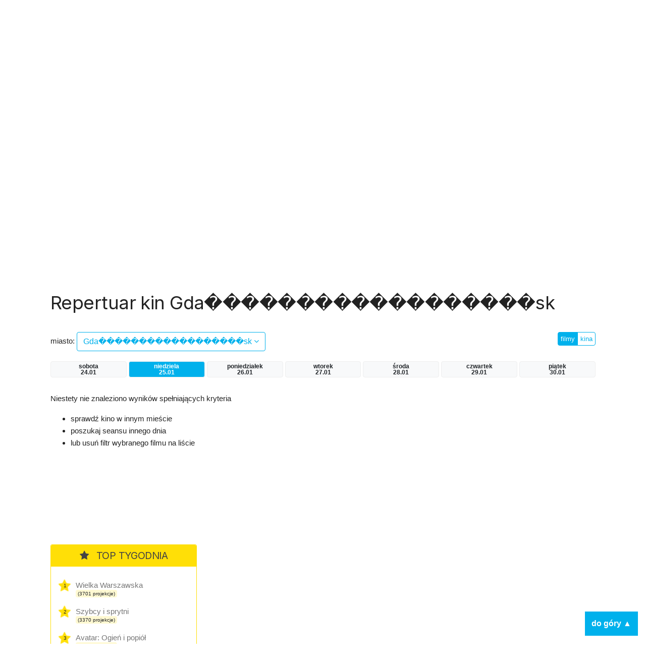

--- FILE ---
content_type: text/html; charset=UTF-8
request_url: https://kino.coigdzie.pl/miasto/Gda%EF%BF%BD%EF%BF%BD%EF%BF%BD%EF%BF%BD%EF%BF%BD%EF%BF%BD%EF%BF%BD%EF%BF%BD%EF%BF%BD%EF%BF%BD%EF%BF%BD%EF%BF%BD%EF%BF%BD%EF%BF%BD%EF%BF%BD%EF%BF%BD%EF%BF%BD%EF%BF%BDsk/dzien/niedziela
body_size: 6432
content:
<!DOCTYPE html>
<html lang="pl">
<head>

      <meta charset="UTF-8">
    <title>Gda������������������sk - Codziennie aktualizowany repertuar wszystkich kin w Polsce. Wygodna wyszukiwarka repertuaru w mieście po tytule lub kinie.</title>
    <base href="https://kino.coigdzie.pl/">

          <meta name="robots" content="index,follow">
      <meta name="description" content="Repertuar kin Gda������������������sk Z repertuarem kin coigdzie.pl® znajdziesz wszystkie projekcje filmów, które grane są tam gdzie akurat jesteś. Prezentujemy Wam informacje ze wszystkich kin w Polsce, ceny biletów, zwiastuny filmowe, plakaty, obsadę filmów i ich twórców. Sprawdź co i gdzie obejrzeć w okolicy!">
      <meta name="generator" content="Contao Open Source CMS for CoiGdzie.pl">
      <meta name="theme-color" content="#00b1ec" />
    
        <meta name="viewport" content="width=device-width, initial-scale=1, shrink-to-fit=no">
            <link rel="stylesheet" href="https://fonts.googleapis.com/css?family=Inter:400,400i,600,700&amp;subset=latin-ext">
	<link rel="stylesheet" href="https://cdnjs.cloudflare.com/ajax/libs/font-awesome/4.7.0/css/font-awesome.css" integrity="sha512-5A8nwdMOWrSz20fDsjczgUidUBR8liPYU+WymTZP1lmY9G6Oc7HlZv156XqnsgNUzTyMefFTcsFH/tnJE/+xBg==" crossorigin="anonymous" referrerpolicy="no-referrer">
	<link rel="stylesheet" href="https://cdn.jsdelivr.net/npm/bootstrap@4.6.2/dist/css/bootstrap.min.css" integrity="sha384-xOolHFLEh07PJGoPkLv1IbcEPTNtaed2xpHsD9ESMhqIYd0nLMwNLD69Npy4HI+N" crossorigin="anonymous">

	<link rel="stylesheet" href="files/kino/layout/css/styles.min.css?v=1749763327">
  
    <script src="https://code.jquery.com/jquery-3.7.1.min.js" integrity="sha256-/JqT3SQfawRcv/BIHPThkBvs0OEvtFFmqPF/lYI/Cxo=" crossorigin="anonymous"></script>
    <script src="https://cdn.jsdelivr.net/npm/bootstrap@4.6.2/dist/js/bootstrap.min.js" integrity="sha384-+sLIOodYLS7CIrQpBjl+C7nPvqq+FbNUBDunl/OZv93DB7Ln/533i8e/mZXLi/P+" crossorigin="anonymous"></script>
    <script src="files/kino/layout/js/jquery.autocomplete.min.js"></script>



    

    <script src="files/kino/layout/js/scripts.min.js?v=1702647952"></script>

	<script type="application/ld+json">
	{
	  "@context": "http://schema.org/",
	  "@type": "WebSite",
	  "name": "Repertuar kin, aktualności filmowe, wszystkie filmy i premiery w Twoim mieście! - coigdzie.pl®",
	  "image": "http://kino.coigdzie.pl/files/kino/kino.jpg",
	  "description": "Z repertuarem kin coigdzie.pl® znajdziesz wszystkie projekcje filmów, które grane są tam gdzie akurat jesteś. Prezentujemy Wam informacje ze wszystkich kin w Polsce, ceny biletów, zwiastuny filmowe, plakaty, obsadę filmów i ich twórców. Sprawdź co i gdzie obejrzeć w okolicy!"
	}
	</script>
	<link rel="shortcut icon" href="files/kino/layout/favicon/favicon.png">
	<link rel="apple-touch-icon" href="files/kino/layout/favicon/favicon_57.png">
	<link rel="apple-touch-icon" sizes="72x72" href="files/kino/layout/favicon/favicon_72.png">
	<link rel="apple-touch-icon" sizes="114x114" href="files/kino/layout/favicon/favicon_114.png">
	<link rel="apple-touch-icon" sizes="144x144" href="files/kino/layout/favicon/favicon_144.png">


  
  <script src="bundles/heimrichhannotcontaoutils/js/contao-utils-bundle.js?v=2f083106"></script><script async src="https://securepubads.g.doubleclick.net/tag/js/gpt.js"></script><link rel="canonical" href="https://kino.coigdzie.pl/miasto/Gda������������������sk" /><meta property="og:title" content="Aktualizowany codziennie repertuar sieci Cinema City, Helios, Multikino i ponad 300 kin studyjnych w Polsce. Bilety, premiery, aktualności filmowe, rankingi."><meta property="og:type" content="website"><meta property="og:image:width" content="600"><meta property="og:image:height" content="400"><meta property="og:image:secure_url" content="https://kino.coigdzie.pl/files/kino/kino-plener-header.png"><meta property="og:image" content="https://kino.coigdzie.pl/files/kino/kino-plener-header.png"><meta property="og:description" content="Codziennie aktualizowany repertuar wszystkich kin w Polsce. Wygodna wyszukiwarka repertuaru w mieście po tytule lub kinie. Autorski RANKING POPULARNOŚCI filmów. Ranking IMDb. Bilety do sieci kin Cinema City, Helios, Multikino oraz ponad 300 kin studyjnych."><meta property="og:site_name" content="Repertuar kin Coigdzie.pl®"><meta name="twitter:card" content="summary_large_image"><meta property="og:locale" content="pl_PL"><meta property="og:url" content="https://kino.coigdzie.pl/miasto/Gda%EF%BF%BD%EF%BF%BD%EF%BF%BD%EF%BF%BD%EF%BF%BD%EF%BF%BD%EF%BF%BD%EF%BF%BD%EF%BF%BD%EF%BF%BD%EF%BF%BD%EF%BF%BD%EF%BF%BD%EF%BF%BD%EF%BF%BD%EF%BF%BD%EF%BF%BD%EF%BF%BDsk/dzien/niedziela">
  <!-- Google Tag Manager -->
<script>(function(w,d,s,l,i){w[l]=w[l]||[];w[l].push({'gtm.start': new Date().getTime(),event:'gtm.js'});var f=d.getElementsByTagName(s)[0], j=d.createElement(s),dl=l!='dataLayer'?'&l='+l:'';j.async=true;j.src='https://www.googletagmanager.com/gtm.js?id='+i+dl;f.parentNode.insertBefore(j,f); })(window,document,'script','dataLayer','GTM-T9MN9XX');</script>
  <!-- End Tag Manager -->
  <!-- Google Tag Manager (noscript) -->
<noscript><iframe src="https://www.googletagmanager.com/ns.html?id=GTM-T9MN9XX" height="0" width="0" style="display:none;visibility:hidden"></iframe></noscript>
<!-- End Google Tag Manager (noscript) -->
  <!-- Global site tag (gtag.js) - Google Ads: 684688165 --> <script async src="https://www.googletagmanager.com/gtag/js?id=AW-684688165"></script> <script> window.dataLayer = window.dataLayer || []; function gtag(){dataLayer.push(arguments);} gtag('js', new Date()); gtag('config', 'AW-684688165'); </script>
<script type="text/javascript" src="https://lib.wtg-ads.com/lib.min.js" async></script>
</head>
<body id="top" class="mac chrome blink ch131 def" itemscope itemtype="http://schema.org/WebPage">

      
    <div id="wrapper">

                        <header id="header">
            <div class="inside">
              
<div id="topbar" class="container row">
	<div class="text-center nam"><a href="./"><img src="assets/images/4/nam-partner-kino-3fcdbf21.svg"  width="110" height="110" alt=""></a></div>
	<div class="text-center logo"><a href="./"><img src="assets/images/7/coigdzie_kino_white-87396191.svg"  width="215" height="110" alt=""></a></div>
</div>
<div id="topmenu">
	<div class="container row">
		<div class="col-md-8 menu">
<!-- indexer::stop -->
<nav class="mod_navigation block" id="mainNav">

  
  <a href="miasto/Gda%EF%BF%BD%EF%BF%BD%EF%BF%BD%EF%BF%BD%EF%BF%BD%EF%BF%BD%EF%BF%BD%EF%BF%BD%EF%BF%BD%EF%BF%BD%EF%BF%BD%EF%BF%BD%EF%BF%BD%EF%BF%BD%EF%BF%BD%EF%BF%BD%EF%BF%BD%EF%BF%BDsk/dzien/niedziela#skipNavigation3" class="invisible">Pomiń nawigacje</a>

  
<ul class="level_1">
            <li class="news first"><a href="aktualnosci" title="kino.coigdzie.pl® - aktualności, premiery, festiwale, przeglądy" class="news first">Aktualności</a></li>
                <li class="trail"><a href="kina" title="Repertuar ze wszystkich kin w Polsce. Bilety, zwiastuny filmowe, opisy, rankingi." class="trail">Repertuar kin</a></li>
                <li><a href="filmy" title="Filmy - baza filmowa, zwiastuny, twórcy i pełna obsada.">Filmy</a></li>
                <li class="last"><a href="premiery" title="Premiery - oficjalne daty premier prosto od dystrybutorów." class="last">Premiery</a></li>
      </ul>

  <span id="skipNavigation3" class="invisible"></span>

</nav>
<!-- indexer::continue -->
</div>
		<div class="col-md-4 search"><input id="autocomplete"></div>
	</div>
</div>            </div>
          </header>
              
      
      <div id="cgdtop"   class="mobileinvisible"><div class="mh310" style="min-height: 330px;"><div id="bill_top" ></div></div></div>
     

              <div id="container" class="container row">

                      <main id="main" class="col-lg">
              <div class="inside">
                

  <div class="mod_article block" id="article-10">
    
          



<div class="cig_kino_menu">
<h1 class="kina">Repertuar kin Gda������������������sk</h1>

	<div class="row">

		<!-- select -->
		<div class="cities col-8 "><label>miasto: </label> <a href="#" class="show btn btn-md btn-white">Gda������������������sk <i class="fa fa-angle-down"></i></a>
		</div>
					<div class="list">
			<div class="inside">

			<div class="row">
			<div class="col-3">
			
						<a href="/miasto/bialystok/dzien/niedziela" class="city main" title="Repertuar kin bialystok">Białystok</a><br />
			
						<a href="/miasto/bielsko-biala/dzien/niedziela" class="city main" title="Repertuar kin bielsko-biala">Bielsko-Biała</a><br />
			
						<a href="/miasto/bydgoszcz/dzien/niedziela" class="city main" title="Repertuar kin bydgoszcz">Bydgoszcz</a><br />
			
						<a href="/miasto/czestochowa/dzien/niedziela" class="city main" title="Repertuar kin czestochowa">Częstochowa</a><br />
			
						<a href="/miasto/gdansk/dzien/niedziela" class="city main" title="Repertuar kin gdansk">Gdańsk</a><br />
			
						<a href="/miasto/gdynia/dzien/niedziela" class="city main" title="Repertuar kin gdynia">Gdynia</a><br />
			
			</div><div class="col-3">			<a href="/miasto/gorzow-wielkopolski/dzien/niedziela" class="city main" title="Repertuar kin gorzow-wielkopolski">Gorzów Wielkopolski</a><br />
			
						<a href="/miasto/katowice/dzien/niedziela" class="city main" title="Repertuar kin katowice">Katowice</a><br />
			
						<a href="/miasto/kielce/dzien/niedziela" class="city main" title="Repertuar kin kielce">Kielce</a><br />
			
						<a href="/miasto/krakow/dzien/niedziela" class="city main" title="Repertuar kin krakow">Kraków</a><br />
			
						<a href="/miasto/lublin/dzien/niedziela" class="city main" title="Repertuar kin lublin">Lublin</a><br />
			
						<a href="/miasto/lodz/dzien/niedziela" class="city main" title="Repertuar kin lodz">Łódź</a><br />
			
			</div><div class="col-3">			<a href="/miasto/olsztyn/dzien/niedziela" class="city main" title="Repertuar kin olsztyn">Olsztyn</a><br />
			
						<a href="/miasto/opole/dzien/niedziela" class="city main" title="Repertuar kin opole">Opole</a><br />
			
						<a href="/miasto/poznan/dzien/niedziela" class="city main" title="Repertuar kin poznan">Poznań</a><br />
			
						<a href="/miasto/rzeszow/dzien/niedziela" class="city main" title="Repertuar kin rzeszow">Rzeszów</a><br />
			
						<a href="/miasto/szczecin/dzien/niedziela" class="city main" title="Repertuar kin szczecin">Szczecin</a><br />
			
						<a href="/miasto/torun/dzien/niedziela" class="city main" title="Repertuar kin torun">Toruń</a><br />
			
			</div><div class="col-3">			<a href="/miasto/warszawa/dzien/niedziela" class="city main" title="Repertuar kin warszawa">Warszawa</a><br />
			
						<a href="/miasto/wroclaw/dzien/niedziela" class="city main" title="Repertuar kin wroclaw">Wrocław</a><br />
			
						<a href="/miasto/zielona-gora/dzien/niedziela" class="city main" title="Repertuar kin zielona-gora">Zielona Góra</a><br />
						</div>
			<div class="col-12">&nbsp;</div>
			</div>

			<p class="more"><a href="/kina/wszystkie/dzien/niedziela" class="btn btn-sm btn-blue">więcej miast  &raquo;</a></p>
			</div>
			</div>

		<!-- /select -->

		<!-- filtr -->
		<div class="col text-right">
		<div class="btn-group filtr"><a href="/miasto/Gda������������������sk/dzien/niedziela" class="btn btn-xs btn-white  btn-blue">filmy</a>
		<a href="/kina/Gda������������������sk/dzien/niedziela" class="btn btn-xs btn-white ">kina</a>
		</div>
		</div>
		<!-- /filtr -->

	</div>




	<!-- days -->
		<div class="days row">
				<a  class="day badge col col-xs-3 badge-light sobota" href="/miasto/Gda������������������sk/dzien/sobota" title="Repertuar kin Gda������������������sk">sobota<br>24.01</a>
				<a id="daycurrent" class="day badge col col-xs-3 badge-light badge-blue niedziela" href="/miasto/Gda������������������sk/dzien/niedziela" title="Repertuar kin Gda������������������sk">niedziela<br>25.01</a>
				<a  class="day badge col col-xs-3 badge-light poniedziałek" href="/miasto/Gda������������������sk/dzien/poniedziałek" title="Repertuar kin Gda������������������sk">poniedziałek<br>26.01</a>
				<a  class="day badge col col-xs-3 badge-light wtorek" href="/miasto/Gda������������������sk/dzien/wtorek" title="Repertuar kin Gda������������������sk">wtorek<br>27.01</a>
				<a  class="day badge col col-xs-3 badge-light środa" href="/miasto/Gda������������������sk/dzien/środa" title="Repertuar kin Gda������������������sk">środa<br>28.01</a>
				<a  class="day badge col col-xs-3 badge-light czwartek" href="/miasto/Gda������������������sk/dzien/czwartek" title="Repertuar kin Gda������������������sk">czwartek<br>29.01</a>
				<a  class="day badge col col-xs-3 badge-light piątek" href="/miasto/Gda������������������sk/dzien/piątek" title="Repertuar kin Gda������������������sk">piątek<br>30.01</a>
				</div>
		<!-- /days -->


</div>




<div class="cig_kino_movies">



<div class="notfound">
	<p>Niestety nie znaleziono wyników spełniających kryteria</p>
    <ul>
    	<li>sprawdź kino w innym mieście</li>
        <li>poszukaj seansu innego dnia</li>
        <li>lub usuń filtr wybranego filmu na liście</li>
    </ul>

</div>

</div>

    
      </div>

              </div>
                          </main>
          
                                    <aside id="left" class="col-lg">
                <div class="inside">
                  
                </div>
              </aside>
                      
                                    <aside id="right" class="col-lg">
                <div class="inside">
                  	<div class="cig_kino_topten g3">
		<div class="content">
			<h2><i class="fa fa-star"></i> TOP TYGODNIA</h2>
																	<div class="itemx promo">
						<span class="item">
							<div class="counter">1</div>
							<a href="/film/wielka-warszawska-1306414" class="title" title="Wielka Warszawska">
								Wielka Warszawska							</a>
							<div class="projekcje">
								<span class="badge badge-light">(3701 projekcje)</span>
							</div>
						</span>
					</div>
																					<div class="itemx promo">
						<span class="item">
							<div class="counter">2</div>
							<a href="/film/szybcy-i-sprytni-1363474" class="title" title="Szybcy i sprytni">
								Szybcy i sprytni							</a>
							<div class="projekcje">
								<span class="badge badge-light">(3370 projekcje)</span>
							</div>
						</span>
					</div>
																					<div class="itemx promo">
						<span class="item">
							<div class="counter">3</div>
							<a href="/film/avatar-ogien-i-popiol-1358194" class="title" title="Avatar: Ogień i popiół">
								Avatar: Ogień i popiół							</a>
							<div class="projekcje">
								<span class="badge badge-light">(3109 projekcje)</span>
							</div>
						</span>
					</div>
																					<div class="itemx">
						<span class="item">
							<div class="counter">4</div>
							<a href="/film/90-minut-do-wolnosci-1363472" class="title" title="90 minut do wolności">
								90 minut do wolności							</a>
							<div class="projekcje">
								<span class="badge badge-light">(2784 projekcje)</span>
							</div>
						</span>
					</div>
																					<div class="itemx">
						<span class="item">
							<div class="counter">5</div>
							<a href="/film/zwierzogrod-2-1355429" class="title" title="Zwierzogród 2">
								Zwierzogród 2							</a>
							<div class="projekcje">
								<span class="badge badge-light">(2653 projekcje)</span>
							</div>
						</span>
					</div>
																					<div class="itemx">
						<span class="item">
							<div class="counter">6</div>
							<a href="/film/pomoc-domowa-1360711" class="title" title="Pomoc domowa">
								Pomoc domowa							</a>
							<div class="projekcje">
								<span class="badge badge-light">(2548 projekcje)</span>
							</div>
						</span>
					</div>
																					<div class="itemx">
						<span class="item">
							<div class="counter">7</div>
							<a href="/film/hamnet-1355593" class="title" title="Hamnet">
								Hamnet							</a>
							<div class="projekcje">
								<span class="badge badge-light">(2458 projekcje)</span>
							</div>
						</span>
					</div>
																					<div class="itemx">
						<span class="item">
							<div class="counter">8</div>
							<a href="/film/psoty-1362602" class="title" title="Psoty">
								Psoty							</a>
							<div class="projekcje">
								<span class="badge badge-light">(2457 projekcje)</span>
							</div>
						</span>
					</div>
																					<div class="itemx">
						<span class="item">
							<div class="counter">9</div>
							<a href="/film/spongebob-klatwa-pirata-dubbing-1360766" class="title" title="SpongeBob: Klątwa Pirata">
								SpongeBob: Klątwa Pirata							</a>
							<div class="projekcje">
								<span class="badge badge-light">(2241 projekcje)</span>
							</div>
						</span>
					</div>
																					<div class="itemx last">
						<span class="item">
							<div class="counter">10</div>
							<a href="/film/greenland-2-1362595" class="title" title="Greenland 2">
								Greenland 2							</a>
							<div class="projekcje">
								<span class="badge badge-light">(1966 projekcje)</span>
							</div>
						</span>
					</div>
							
		</div>
	</div>
<div class="cgd" ><div class="mh310" style="min-height: 280px;"><div id="half_1" ></div></div></div><div class="cig_kino_premiere">
<div class="content">
	<h2><i class="fa fa-bell"></i>  Premiery</h2>

<div class="date"><h3>23 stycznia</h3></div>
<div class="item"><a href="/film/90-minut-do-wolnosci-1363472" class="title">90 minut do wolności</a></div>
<div class="item"><a href="/film/dobry-wieczor-dobry-dzien-1352595" class="title">Dobry wieczór, dobry dzień</a></div>
<div class="item"><a href="/film/hamnet-1355593" class="title">Hamnet</a></div>
<div class="item"><a href="/film/mala-amelia-1346356" class="title">Mała Amelia</a></div>
<div class="item"><a href="/film/powrot-do-silent-hill-1363219" class="title">Powrót do Silent Hill</a></div>
<div class="item"><a href="/film/szybcy-i-sprytni-1363474" class="title">Szybcy i sprytni</a></div>
<div class="item"><a href="/film/wielka-warszawska-1306414" class="title">Wielka Warszawska</a></div>


<div class="date"><h3>29 stycznia</h3></div>
<div class="item"><a href="/film/glos-hind-rajab-1355174" class="title">Głos Hind Rajab</a></div>


<div class="date"><h3>30 stycznia</h3></div>
<div class="item"><a href="/film/chce-wiecej-1363475" class="title">Chcę więcej</a></div>
<div class="item"><a href="/film/szympans-1363575" class="title">Szympans</a></div>
<div class="item"><a href="/film/wielki-marty-1361825" class="title">Wielki Marty</a></div>
<div class="item"><a href="/film/wpatrujac-sie-w-slonce-1356173" class="title">Wpatrując się w słońce</a></div>
<div class="item"><a href="/film/zapiski-smiertelnika-1352753" class="title">Zapiski śmiertelnika</a></div>
<div class="item"><a href="/film/zbuntowana-ksiezniczka-i-ekipa-ratunkowa-1360621" class="title">Zbuntowana księżniczka i ekipa ratunkowa</a></div>


<div class="date"><h3>15 lutego</h3></div>
<div class="item"><a href="/film/big-george-foreman-1281118" class="title">Big George Foreman</a></div>


</div>
</div>
<div class="cgd tsticky" ><div class="mh310" style="min-height: 310px;"><div id="half_2" ></div></div></div>

                </div>
              </aside>
                      
        </div>
      
                              <footer id="footer">
            <div class="inside">
              
<div class="container row">
	<div class="col-md menu">
		<ul>
			<li><a href="https://www.coigdzie.pl/o-nas/">O nas</a></li>
			<li><a href="https://www.coigdzie.pl/cennik/">Sprzedaż danych</a></li>
			<li><a href="/files/kino/oferty/coigdziepl-reklama-marzec2022.pdf" target="_blank">Oferta reklamowa</a></li>
			<li><a href="https://www.coigdzie.pl/kontakt/">Kontakt</a></li>
		</ul>
		<p class="social"><a href="https://www.facebook.com/coigdzie/" class="facebook" target="_blank"><i class="fa fa-facebook-square"></i></a><a href="https://twitter.com/coigdziepl/" class="twitter" target="_blank"><i class="fa fa-twitter-square"></i></a></p>
		<p>Copyright by coigdzie.pl sp. z o.o.<br>
ul. Nowogrodzka 31, 00-511 Warszawa<br>
NIP: 1182006143, KRS: 0000335060, REGON: 141962729</p>
	</div>
	<div class="col-md links">repertuar kin, baza imprez i wydarzeń dostępne również w:<br><a href="https://play.google.com/store/apps/details?id=pl.coigdzie.android&hl=pl" target="_blank" class="app"><img src="assets/images/f/googleplay250-a98a2bd6.png"  width="152" height="45" alt=""></a><a href="https://itunes.apple.com/pl/app/repertuary-koncerty-coigdzie/id996900077" target="_blank" class="app"><img src="assets/images/6/appstore250-b56dfd80.png"  width="152" height="45" alt=""></a><a href="https://wap3.hispace.hicloud.com/uowap/index.jsp#/detailApp/C101384567?accessId=fe9e6b24a1c44aa2a615bbc3f45bde7c" target="_blank" class="app"><img src="assets/images/4/appgallery250-8d8e12a2.png"  width="150" height="45" alt=""></a>
	</div>
</div>            </div>
          </footer>
              
    </div>

      
  
  
      <div style="display: flex; justify-content: center; padding: 16px; background-color: #efefef; gap:16px;"><a href="https://zarazjestem.pl">Montaż mebli Warszawa</a> <span>/</span> <a href="https://annasychowicz.pl">Sesja zdjęciowa z psem</a></div> 

<script>
  (function(i,s,o,g,r,a,m){i['GoogleAnalyticsObject']=r;i[r]=i[r]||function(){(i[r].q=i[r].q||[]).push(arguments)},i[r].l=1*new Date();a=s.createElement(o),m=s.getElementsByTagName(o)[0];a.async=1;a.src=g;m.parentNode.insertBefore(a,m)})(window,document,'script','https://www.google-analytics.com/analytics.js','ga');
  ga('create', 'UA-9474094-2', 'auto');
      ga('set', 'anonymizeIp', true);
    ga('send', 'pageview');
</script>
<div class='scroll-to-top'>do góry ▲</div>
<script>(function(){var $body=$('body');var $html=$('html');var $scrollToTop=$('.scroll-to-top');var scrollTimeout;$(window).on('scroll',function(){var $this=$(this);if ( scrollTimeout )
          clearTimeout(scrollTimeout);scrollTimeout=setTimeout(function(){if ( $this.scrollTop()>100 ){$scrollToTop.addClass('shown')}else{$scrollToTop.removeClass('shown')}},100)});$scrollToTop.on('click',function(){$body.add( $html ).animate({scrollTop: 0},1000);$(this).removeClass('shown')})})(window,jQuery)</script>
</body>

</body>
</html>

--- FILE ---
content_type: application/javascript; charset=utf-8
request_url: https://fundingchoicesmessages.google.com/f/AGSKWxVNrJMCVuh4Vzn7x_hnZm6tmbT4aqAe22R9QHtB_SUZkjXRCMyps2nW1pEU13HWVGt3IUuvBfpWYoj1BlxYmT_wuYXIAo1ybTFqxstloNJ5DTUxvIOdMYTQlhs_OqXwSqFZo1PMCqSyPJMilrG1Y6A4JnzQWnKEKWCsZf1j9taXQ_jTCtlEaQwYk0H5/_/ad/a.aspx?-728.90.-load-ads./ad_rentangle._ads_iframe.
body_size: -1288
content:
window['538e2b72-660e-4c0a-a364-87b9935c18e3'] = true;

--- FILE ---
content_type: image/svg+xml
request_url: https://kino.coigdzie.pl/assets/images/4/nam-partner-kino-3fcdbf21.svg
body_size: 12692
content:
<?xml version="1.0" encoding="UTF-8"?>
<svg xmlns="http://www.w3.org/2000/svg" xmlns:xlink="http://www.w3.org/1999/xlink" id="a" version="1.1" viewBox="0 0 1054.2 1054.2" width="110" height="110">
  <defs>
    <style>
      .cls-1 {
        fill: #000;
      }

      .cls-1, .cls-2, .cls-3, .cls-4, .cls-5, .cls-6 {
        stroke-width: 0px;
      }

      .cls-2 {
        fill: url(#Gradient_bez_nazwy);
      }

      .cls-2, .cls-3, .cls-4, .cls-5, .cls-6 {
        fill-rule: evenodd;
      }

      .cls-3, .cls-7 {
        fill: #fff;
      }

      .cls-8 {
        isolation: isolate;
      }

      .cls-7 {
        font-family: Lato-Semibold, Lato;
        font-size: 96.8px;
        font-weight: 600;
      }

      .cls-4 {
        fill: url(#Gradient_bez_nazwy_3);
      }

      .cls-5 {
        fill: url(#Gradient_bez_nazwy_4);
      }

      .cls-6 {
        fill: url(#Gradient_bez_nazwy_2);
      }
    </style>
    <linearGradient id="Gradient_bez_nazwy" data-name="Gradient bez nazwy" x1="427.6" y1="458.9" x2="485.1" y2="458.9" gradientTransform="translate(0 1054) scale(1 -1)" gradientUnits="userSpaceOnUse">
      <stop offset="0" stop-color="#fff"/>
      <stop offset="1" stop-color="#666"/>
    </linearGradient>
    <linearGradient id="Gradient_bez_nazwy_2" data-name="Gradient bez nazwy 2" x1="642.4" y1="564.6" x2="689.7" y2="552.3" gradientTransform="translate(0 1054) scale(1 -1)" gradientUnits="userSpaceOnUse">
      <stop offset="0" stop-color="#fff"/>
      <stop offset=".9" stop-color="#666"/>
    </linearGradient>
    <linearGradient id="Gradient_bez_nazwy_3" data-name="Gradient bez nazwy 3" x1="430.9" y1="447" x2="491.8" y2="468.9" gradientTransform="translate(0 1054) scale(1 -1)" gradientUnits="userSpaceOnUse">
      <stop offset="0" stop-color="#fff"/>
      <stop offset="1" stop-color="#666"/>
    </linearGradient>
    <radialGradient id="Gradient_bez_nazwy_4" data-name="Gradient bez nazwy 4" cx="729.3" cy="254.7" fx="729.3" fy="254.7" r="127.6" gradientTransform="translate(376.4 1195.1) rotate(-57.6) scale(1 -.4)" gradientUnits="userSpaceOnUse">
      <stop offset="0" stop-color="#666"/>
      <stop offset="1" stop-color="#fff"/>
    </radialGradient>
  </defs>
  <rect class="cls-1" width="1054.2" height="1054.2"/>
  <path class="cls-3" d="M262.3,592.9v-62.1c0-10.9-4.3-21.4-12.1-29.1-7.7-7.7-18.2-12-29.1-12s-21.4,4.3-29.1,12c-7.7,7.7-12.1,18.2-12.1,29.1v92c0,5.5-2.2,10.7-6,14.5s-9.1,6-14.6,6-10.7-2.2-14.6-6c-3.9-3.9-6-9.1-6-14.5l.2-94.1c0-21.8,8.6-42.6,24-58,15.4-15.4,36.3-24,58-24s40.8,7.9,55.9,22l3.2,3.2c14.7,15.3,22.9,35.6,22.9,56.9l.2,94.1c0,5.5-2.2,10.7-6,14.5s-9.1,6-14.5,6-10.7-2.2-14.5-6c-3.9-3.9-6-9.1-6-14.5v-29.9"/>
  <path class="cls-3" d="M680.1,592.9v-62.1c0-10.9-4.3-21.4-12-29.1-7.7-7.7-18.2-12-29.1-12s-21.4,4.3-29.1,12c-7.7,7.7-12,18.2-12,29.1v92c0,5.5-2.2,10.7-6,14.5-3.9,3.9-9.1,6-14.5,6s-10.7-2.2-14.5-6c-3.9-3.9-6-9.1-6-14.5l.2-94.1c0-21.8,8.7-42.6,24-58,15.4-15.4,36.3-24,58-24s40.8,7.9,55.9,22l3.2,3.2c14.7,15.3,22.9,35.6,22.9,56.9l.2,94.1c0,5.5-2.2,10.7-6,14.5-3.9,3.9-9.1,6-14.5,6s-10.7-2.2-14.5-6c-3.9-3.9-6-9.1-6-14.5v-29.9"/>
  <path class="cls-3" d="M868.1,561.7l.3-148.1c0-12,10-21.6,23.1-21.6s23.4,9.6,23.4,21.7l-.3,148.1c0,12-10.4,21.2-23.4,21.2-12.7,0-23-9.3-23-21.3"/>
  <path class="cls-3" d="M497.4,472.1c-19-19-44.8-29.7-71.7-29.7s-52.6,10.7-71.7,29.7c-19,19-29.7,44.8-29.7,71.7s10.7,52.7,29.7,71.7,44.8,29.7,71.7,29.7,52.6-10.7,71.7-29.7c19-19,29.7-44.8,29.7-71.7s-10.7-52.6-29.7-71.7h0ZM467.6,585.7c-11.1,11.1-26.2,17.4-41.9,17.4s-30.8-6.2-41.9-17.4c-11.1-11.1-17.4-26.2-17.4-41.9s6.2-30.8,17.4-41.9c11.1-11.1,26.2-17.4,41.9-17.4s30.8,6.2,41.9,17.4c11.1,11.1,17.4,26.2,17.4,41.9s-6.2,30.8-17.4,41.9h0Z"/>
  <path class="cls-3" d="M915.3,620.3c0,12.7-10.3,23.1-23.1,23.1s-23.1-10.3-23.1-23.1,10.3-23.1,23.1-23.1,23.1,10.3,23.1,23.1"/>
  <path class="cls-2" d="M497.4,615.4c18.7-18.7,29.3-44,29.7-70.4h-42.1c-.3,15.3-6.5,29.9-17.3,40.7-11.1,11.1-26.2,17.4-41.9,17.4v42.1c26.9,0,52.6-10.7,71.7-29.7h0Z"/>
  <path class="cls-3" d="M505.9,444c11.7,0,21.2,9.5,21.2,21.2v157.1c0,11.7-9.5,21.2-21.2,21.2s-21.2-9.5-21.2-21.2v-157.1c0-11.7,9.5-21.2,21.2-21.2"/>
  <path class="cls-6" d="M708.8,543.8l4.2-16.9c0-21.2-.2-39.8-14.9-55.1l-3.2-3.2c-15.2-14.1-35.1-22-55.9-22v43c10.9,0,21.4,4.3,29.1,12,7.7,7.7,12,18.2,12,29.1v13h28.7,0Z"/>
  <path class="cls-3" d="M803.4,592.9v-62.1c0-10.9-4.3-21.4-12-29.1-7.7-7.7-18.2-12-29.1-12s-21.4,4.3-29.1,12c-7.7,7.7-12,18.2-12,29.1v92c0,5.5-2.2,10.7-6,14.5-3.9,3.9-9.1,6-14.5,6s-10.7-2.2-14.5-6c-3.9-3.9-6-9.1-6-14.5l.2-94.1c0-21.8,8.7-42.6,24-58,15.4-15.4,36.3-24,58-24s40.8,7.9,55.9,22l3.2,3.2c14.7,15.3,22.9,35.6,22.9,56.9l.2,94.1c0,5.5-2.2,10.7-6,14.5-3.9,3.9-9.1,6-14.5,6s-10.7-2.2-14.5-6c-3.9-3.9-6-9.1-6-14.5v-29.9"/>
  <path class="cls-3" d="M262.4,592.9v-62.1c0-10.9-4.3-21.4-12.1-29.1-7.7-7.7-18.2-12-29.1-12s-21.4,4.3-29.1,12c-7.7,7.7-12.1,18.2-12.1,29.1v92c0,5.5-2.2,10.7-6,14.5s-9.1,6-14.6,6-10.7-2.2-14.6-6c-3.9-3.9-6-9.1-6-14.5l.2-94.1c0-21.8,8.6-42.6,24-58,15.4-15.4,36.3-24,58-24s40.8,7.9,55.9,22l3.2,3.2c14.7,15.3,22.9,35.6,22.9,56.9l.2,94.1c0,5.5-2.2,10.7-6,14.5s-9.1,6-14.5,6-10.7-2.2-14.5-6c-3.9-3.9-6-9.1-6-14.5v-29.9"/>
  <path class="cls-3" d="M680.2,592.9v-62.1c0-10.9-4.3-21.4-12-29.1-7.7-7.7-18.2-12-29.1-12s-21.4,4.3-29.1,12c-7.7,7.7-12,18.2-12,29.1v92c0,5.5-2.2,10.7-6,14.5-3.9,3.9-9.1,6-14.5,6s-10.7-2.2-14.5-6c-3.9-3.9-6-9.1-6-14.5l.2-94.1c0-21.8,8.7-42.6,24-58,15.4-15.4,36.3-24,58-24s40.8,7.9,55.9,22l3.2,3.2c14.7,15.3,22.9,35.6,22.9,56.9l.2,94.1c0,5.5-2.2,10.7-6,14.5-3.9,3.9-9.1,6-14.5,6s-10.7-2.2-14.5-6c-3.9-3.9-6-9.1-6-14.5v-29.9"/>
  <path class="cls-3" d="M868.2,561.7l.3-148.1c0-12,10-21.6,23.1-21.6s23.4,9.6,23.4,21.7l-.3,148.1c0,12-10.4,21.2-23.4,21.2-12.7,0-23-9.3-23-21.3"/>
  <path class="cls-3" d="M497.4,472.1c-19-19-44.8-29.7-71.7-29.7s-52.6,10.7-71.7,29.7c-19,19-29.7,44.8-29.7,71.7s10.7,52.7,29.7,71.7,44.8,29.7,71.7,29.7,52.6-10.7,71.7-29.7c19-19,29.7-44.8,29.7-71.7s-10.7-52.6-29.7-71.7h0ZM467.7,585.7c-11.1,11.1-26.2,17.4-41.9,17.4s-30.8-6.2-41.9-17.4c-11.1-11.1-17.4-26.2-17.4-41.9s6.2-30.8,17.4-41.9c11.1-11.1,26.2-17.4,41.9-17.4s30.8,6.2,41.9,17.4c11.1,11.1,17.4,26.2,17.4,41.9s-6.2,30.8-17.4,41.9h0Z"/>
  <path class="cls-3" d="M915.4,620.3c0,12.7-10.3,23.1-23.1,23.1s-23.1-10.3-23.1-23.1,10.3-23.1,23.1-23.1,23.1,10.3,23.1,23.1"/>
  <path class="cls-4" d="M497.4,615.4c18.7-18.7,29.3-44,29.6-70.4h-42.1c-.3,15.3-6.5,29.9-17.3,40.7-11.1,11.1-26.2,17.4-41.9,17.4v42.1c26.9,0,52.6-10.7,71.7-29.7h0Z"/>
  <path class="cls-3" d="M505.9,444c11.7,0,21.2,9.5,21.2,21.2v157.1c0,11.7-9.5,21.2-21.2,21.2s-21.2-9.5-21.2-21.2v-157.1c0-11.7,9.5-21.2,21.2-21.2"/>
  <path class="cls-5" d="M709.1,542.9l3.9-15.8c0,0,0-.2,0-.3,0-21.2-.3-39.7-14.9-55l-3.2-3.2c-14.9-13.8-34.3-21.7-54.7-22-.7,0-1.2.5-1.2,1.2v40.6c0,.6.5,1.2,1.2,1.2,15.1.4,29.2,9.2,36.1,23.6,2.7,5.7,3.9,12.1,3.9,18.5v10.8c0,.7.5,1.2,1.2,1.2h26.6c.5,0,1-.4,1.2-.9h0Z"/>
  <path class="cls-3" d="M803.5,592.9v-62.1c0-10.9-4.3-21.4-12-29.1-7.7-7.7-18.2-12-29.1-12s-21.4,4.3-29.1,12c-7.7,7.7-12,18.2-12,29.1v92c0,5.5-2.2,10.7-6,14.5-3.9,3.9-9.1,6-14.5,6s-10.7-2.2-14.5-6c-3.9-3.9-6-9.1-6-14.5l.2-94.1c0-21.8,8.7-42.6,24-58,15.4-15.4,36.3-24,58-24s40.8,7.9,55.9,22l3.2,3.2c14.7,15.3,22.9,35.6,22.9,56.9l.2,94.1c0,5.5-2.2,10.7-6,14.5s-9.1,6-14.5,6-10.7-2.2-14.5-6c-3.9-3.9-6-9.1-6-14.5v-29.9"/>
  <path class="cls-3" d="M242.6,711.1v1.3c1.5-2.8,3.8-5,6.8-6.8,3-1.7,6.1-2.6,9.4-2.6,6.5,0,11.5,2,15.2,6,3.6,4,5.5,9.9,5.5,17.7v26.6c0,2.1-.8,3.8-2.5,5.3-1.6,1.4-3.6,2.2-5.9,2.2s-4.2-.7-5.8-2.2c-1.6-1.5-2.5-3.2-2.6-5.2v-23c0-3.6-.9-6.3-2.6-8.3-1.8-1.9-4.1-2.9-7.1-2.9-6.9,0-10.3,3.8-10.3,11.4v22.8c0,2.1-.8,3.8-2.5,5.3s-3.6,2.2-5.9,2.2-4.2-.7-5.8-2.2-2.5-3.2-2.6-5.2v-42.3c0-2,.9-3.7,2.6-5.2,1.6-1.5,3.6-2.2,5.8-2.2s4.3.7,5.9,2.2,2.5,3.2,2.5,5.3h0ZM326.8,712.2v-1.1c0-2,.9-3.7,2.6-5.2,1.6-1.5,3.6-2.2,5.8-2.2s4.3.7,5.9,2.2c1.6,1.4,2.5,3.2,2.5,5.3v42.3c0,2.1-.8,3.8-2.5,5.3-1.6,1.4-3.6,2.2-5.9,2.2s-4.2-.7-5.8-2.2c-1.6-1.5-2.5-3.2-2.6-5.2v-1.1c-1.8,2.9-4.2,5.1-7.2,6.7s-6.2,2.3-9.5,2.3c-7.5,0-13.9-2.6-19.2-7.8s-8-12.3-8-21.3,2.7-15.9,8-21.2c5.3-5.2,11.7-7.8,19.2-7.8s5.5.7,8.7,2c3.3,1.4,6,3.7,8,7h0ZM313.2,746.5c3.8,0,7-1.4,9.6-4.2,2.7-2.8,4-6.1,4-9.9s-1.3-7-4-9.9c-2.7-2.8-5.9-4.2-9.6-4.2s-7.2,1.4-9.6,4.1c-2.4,2.8-3.6,6.1-3.6,10s1.2,7.2,3.6,10c2.4,2.8,5.6,4.1,9.6,4.1h0ZM348.2,749.5c-.6-1.8-.5-3.4,0-5,.6-1.6,1.6-2.7,2.9-3.3,2-.7,3.7-.9,5.2-.4,1.5.4,2.7,1.3,3.8,2.5,3,3.3,6.5,4.9,10.5,4.9s7.2-1.2,7.2-3.5-.4-2-1.1-2.6c-.8-.6-2.2-1.3-4.4-2l-6.4-2.3c-3.9-1.4-7.1-2.8-9.6-4.4-2.5-1.6-4.2-3.4-5.1-5.3-.9-1.9-1.5-3.4-1.7-4.5-.2-1.1-.3-2.6-.3-4.4,0-4.2,2.2-7.8,6.5-11.1,4.3-3.2,9.4-4.8,15.2-4.8,9.9,0,16.6,3.1,20.1,9.2,1,1.8,1.3,3.5,1,5.1s-1.1,2.7-2.4,3.4c-3.4,2-6.9,1.6-10.7-1.3-2.2-1.7-4.5-2.5-6.7-2.5-4.1,0-6.1,1.1-6.1,3.3s1.6,2.9,4.8,4l8.5,2.9c3.2,1,5.9,2.3,8,3.9,2.2,1.6,3.7,3.2,4.7,4.8,1,1.7,1.6,3.2,2,4.4.4,1.3.5,2.5.5,3.6,0,5.6-2.4,9.9-7.2,12.9-4.8,3-10.5,4.5-17,4.5s-9.6-1-13.9-3.1c-4.3-2.1-7.1-5-8.5-8.9h0ZM441.4,719.9l-23,25h20.2c1.8,0,3.5.8,5,2.3s2.2,3.3,2.2,5.3-.7,3.9-2.2,5.4c-1.4,1.5-3.1,2.3-5,2.3h-36.4c-2.1,0-3.9-.6-5.5-1.9-1.6-1.3-2.3-3-2.3-5.3v-.4c0-3,1.1-5.7,3.4-8l23-25h-18.5c-1.8,0-3.5-.8-5-2.3s-2.2-3.3-2.2-5.3.7-3.9,2.2-5.4,3.1-2.3,5-2.3h34.6c2.1,0,3.9.6,5.5,1.9,1.6,1.3,2.3,3,2.3,5.3v.4c0,3-1.1,5.7-3.4,8h0ZM462.6,727.3h24.2c-.4-3.3-1.7-5.9-3.8-7.6s-4.8-2.6-8-2.6c-7,0-11.1,3.4-12.5,10.2h0ZM496.4,745.1c1.5,1.8,2.1,3.9,1.6,6-.4,2.2-1.7,3.9-3.8,5.1-5.1,3.4-11.5,5-19.3,5s-15.2-2.7-20.8-8.2c-5.6-5.4-8.5-12.5-8.5-21.1s2.8-15.6,8.5-20.9,12.6-8,20.8-8,15,2.7,20.4,8.2c5.5,5.5,8.2,12.5,8.2,21.2s-.5,2.7-1.6,3.7c-1,1-2.2,1.5-3.6,1.5h-36.1c.4,3,2,5.3,4.7,6.9s5.8,2.3,9,2.3,7.1-.9,9.7-2.6c2-1.3,3.9-1.8,5.8-1.6s3.5,1,4.7,2.5h0ZM594,728.5v24.9c0,2.1-.8,3.8-2.5,5.3s-3.6,2.2-5.9,2.2-4.2-.7-5.8-2.2-2.5-3.2-2.6-5.2v-23c0-3.5-.9-6.2-2.7-8.2s-4-2.9-6.7-2.9-5.1.9-6.8,2.8-2.6,4.7-2.6,8.6v22.8c0,2.1-.8,3.8-2.5,5.3s-3.6,2.2-5.9,2.2-4.2-.7-5.8-2.2-2.5-3.2-2.6-5.2v-23.4c0-3.4-.9-6-2.7-7.9-1.8-1.9-4-2.9-6.5-2.9s-5.1.9-7,2.7-2.8,4.7-2.8,8.7v22.8c0,2.1-.8,3.8-2.5,5.3-1.6,1.4-3.6,2.2-5.9,2.2s-4.2-.7-5.8-2.2c-1.6-1.5-2.5-3.2-2.6-5.2v-42.3c0-2,.9-3.7,2.6-5.2,1.6-1.5,3.6-2.2,5.8-2.2s4.3.7,5.9,2.2,2.5,3.2,2.5,5.3v1.3c1.3-2.9,3.3-5.1,5.9-6.8s5.6-2.5,8.7-2.5c4.5,0,8.3.8,11.3,2.5,3,1.6,5.3,4.3,7.2,8.1,1.8-3.9,4.3-6.7,7.4-8.3,3.1-1.6,6.1-2.4,8.9-2.4,6.8,0,12.1,2.2,16,6.5,3.9,4.3,5.8,10.6,5.9,18.9h0ZM608.2,673.8c2.8,0,5.2.9,7.2,2.8s3,4.2,3,6.9-1,5-3,7-4.4,2.9-7.2,2.9-5.3-1-7.4-2.9-3-4.2-3-7,1-5,3-6.9c2-1.9,4.5-2.8,7.4-2.8h0ZM616.6,711.1v42.3c0,2.1-.8,3.8-2.5,5.3s-3.6,2.2-5.9,2.2-4.2-.7-5.8-2.2-2.5-3.2-2.6-5.2v-42.3c0-2,.9-3.7,2.6-5.2,1.6-1.5,3.6-2.2,5.8-2.2s4.3.7,5.9,2.2,2.5,3.2,2.5,5.3h0ZM664.3,712.2v-1.1c0-2,.9-3.7,2.6-5.2,1.6-1.5,3.6-2.2,5.8-2.2s4.3.7,5.9,2.2,2.5,3.2,2.5,5.3v42.3c0,2.1-.8,3.8-2.5,5.3s-3.6,2.2-5.9,2.2-4.2-.7-5.8-2.2-2.5-3.2-2.6-5.2v-1.1c-1.8,2.9-4.2,5.1-7.2,6.7s-6.2,2.3-9.5,2.3c-7.5,0-13.9-2.6-19.2-7.8s-8-12.3-8-21.3,2.7-15.9,8-21.2c5.3-5.2,11.7-7.8,19.2-7.8s5.5.7,8.8,2c3.3,1.4,6,3.7,8,7h0ZM650.8,746.5c3.8,0,7-1.4,9.6-4.2,2.7-2.8,4-6.1,4-9.9s-1.3-7-4-9.9c-2.7-2.8-5.9-4.2-9.6-4.2s-7.2,1.4-9.6,4.1c-2.4,2.8-3.6,6.1-3.6,10s1.2,7.2,3.6,10c2.4,2.8,5.6,4.1,9.6,4.1h0ZM685.8,749.5c-.6-1.8-.5-3.4,0-5,.6-1.6,1.6-2.7,2.9-3.3,2-.7,3.7-.9,5.2-.4,1.5.4,2.7,1.3,3.8,2.5,3,3.3,6.5,4.9,10.5,4.9s7.2-1.2,7.2-3.5-.4-2-1.1-2.6c-.8-.6-2.2-1.3-4.4-2l-6.3-2.3c-3.9-1.4-7.1-2.8-9.6-4.4-2.5-1.6-4.2-3.4-5.1-5.3-.9-1.9-1.5-3.4-1.7-4.5s-.3-2.6-.3-4.4c0-4.2,2.2-7.8,6.5-11.1,4.3-3.2,9.4-4.8,15.2-4.8,9.9,0,16.6,3.1,20.1,9.2,1,1.8,1.3,3.5,1,5.1s-1.1,2.7-2.4,3.4c-3.3,2-6.9,1.6-10.7-1.3-2.2-1.7-4.5-2.5-6.7-2.5-4.1,0-6.1,1.1-6.1,3.3s1.6,2.9,4.8,4l8.5,2.9c3.2,1,5.9,2.3,8,3.9,2.2,1.6,3.7,3.2,4.7,4.8,1,1.7,1.6,3.2,2,4.4.4,1.3.5,2.5.5,3.6,0,5.6-2.4,9.9-7.2,12.9-4.8,3-10.5,4.5-17,4.5s-9.6-1-13.9-3.1c-4.3-2.1-7.2-5-8.5-8.9h0ZM756.5,692.8v11.5h6.1c1.7,0,3.1.6,4.2,1.9,1.2,1.3,1.7,2.8,1.7,4.7s-.6,3.3-1.7,4.5c-1.2,1.3-2.6,2-4.2,2h-6.1v20c-.2,5.1,1.9,7.7,6.1,7.7s4.6.7,5.8,2.2,1.9,3.2,1.9,5.4-.7,4-2.2,5.4-3.4,2.2-6,2.2h-1.2c-7.7,0-13.1-1.9-16.3-5.8s-4.8-9.6-4.8-17.4v-19.7h-4.8c-1.7,0-3.1-.7-4.2-2-1.2-1.3-1.7-2.9-1.7-4.6s.6-3.4,1.7-4.7c1.2-1.3,2.6-1.9,4.2-1.9h4.8v-8.3c0-4.2,2.1-6.9,6.2-8l3.5-1.1c.7,0,1.6-.2,2.6-.4,1-.2,2,.2,3,1.3,1,1,1.4,2.7,1.4,5h0ZM798.9,703.2c8.4,0,15.4,2.7,21,8,5.6,5.3,8.5,12.3,8.5,20.9s-2.8,15.7-8.5,21.1c-5.7,5.4-12.7,8.2-21,8.2s-15.3-2.7-20.9-8.2c-5.6-5.4-8.5-12.5-8.5-21.1s2.8-15.6,8.5-20.9c5.6-5.3,12.6-8,20.9-8h0ZM811.6,732.1c0-3.7-1.2-6.7-3.7-9.1-2.5-2.4-5.5-3.6-9-3.6s-6.5,1.2-8.9,3.6c-2.4,2.4-3.7,5.4-3.7,9.1s1.2,6.9,3.7,9.3,5.4,3.7,8.9,3.7,6.5-1.2,9-3.7c2.5-2.5,3.7-5.6,3.7-9.3"/>
  <g class="cls-8">
    <text class="cls-7" transform="translate(194.8 339)"><tspan x="0" y="0">partner serwisu</tspan></text>
  </g>
</svg>
